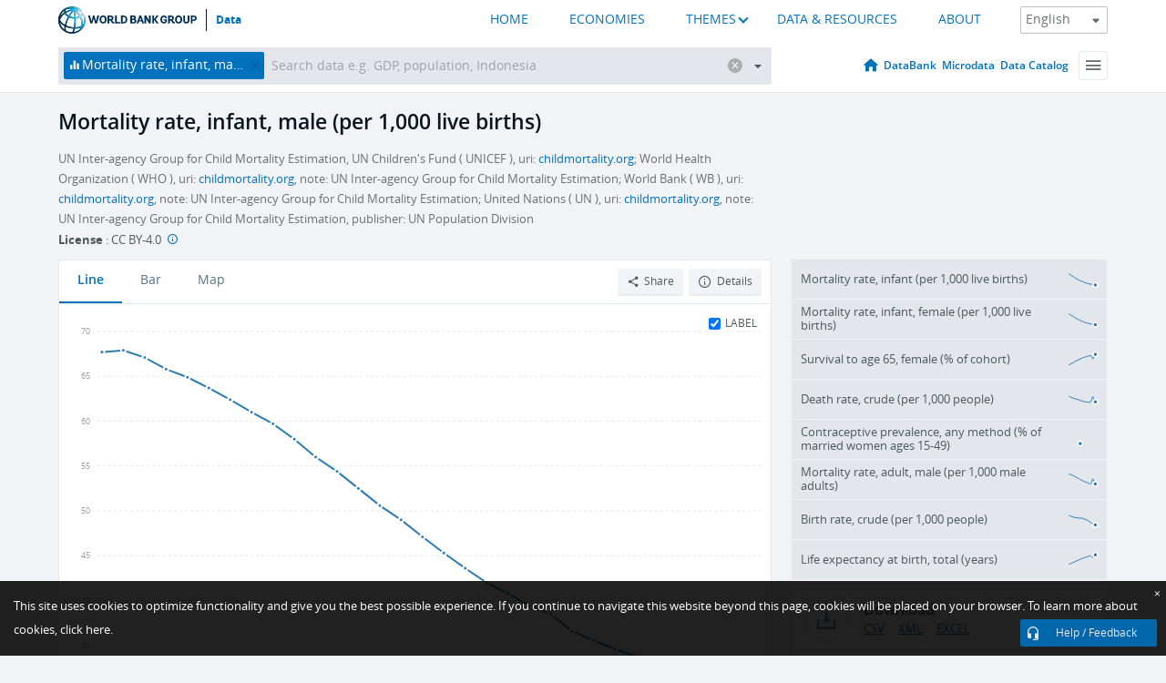

--- FILE ---
content_type: application/javascript; charset=utf-8
request_url: https://by2.uservoice.com/t2/136660/web/track.js?_=1768659930050&s=0&c=__uvSessionData0&d=eyJlIjp7InUiOiJodHRwczovL2RhdGEud29ybGRiYW5rLm9yZy9pbmRpY2F0b3IvU1AuRFlOLklNUlQuTUEuSU4%2FZW5kPTIwMjAiLCJyIjoiIn19
body_size: 30
content:
__uvSessionData0({"uvts":"6c731e0c-c47b-4bff-66c6-f28ffcc105cc"});